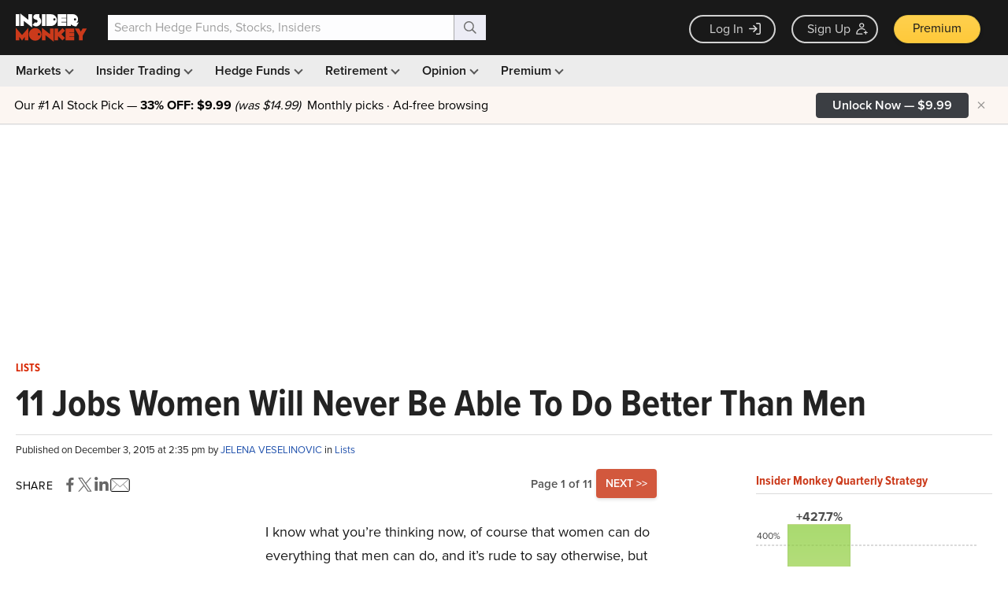

--- FILE ---
content_type: text/html; charset=utf-8
request_url: https://www.google.com/recaptcha/api2/aframe
body_size: 258
content:
<!DOCTYPE HTML><html><head><meta http-equiv="content-type" content="text/html; charset=UTF-8"></head><body><script nonce="NmzR59qhiO8jrXsd2QgIpA">/** Anti-fraud and anti-abuse applications only. See google.com/recaptcha */ try{var clients={'sodar':'https://pagead2.googlesyndication.com/pagead/sodar?'};window.addEventListener("message",function(a){try{if(a.source===window.parent){var b=JSON.parse(a.data);var c=clients[b['id']];if(c){var d=document.createElement('img');d.src=c+b['params']+'&rc='+(localStorage.getItem("rc::a")?sessionStorage.getItem("rc::b"):"");window.document.body.appendChild(d);sessionStorage.setItem("rc::e",parseInt(sessionStorage.getItem("rc::e")||0)+1);localStorage.setItem("rc::h",'1768882078167');}}}catch(b){}});window.parent.postMessage("_grecaptcha_ready", "*");}catch(b){}</script></body></html>

--- FILE ---
content_type: application/javascript
request_url: https://prism.app-us1.com/?a=69633062&u=https%3A%2F%2Fwww.insidermonkey.com%2Fblog%2F11-jobs-women-will-never-be-able-to-do-better-than-men-386551%2F
body_size: 124
content:
window.visitorGlobalObject=window.visitorGlobalObject||window.prismGlobalObject;window.visitorGlobalObject.setVisitorId('b5cea71e-89f1-4a45-b657-42acd0d8f0ea', '69633062');window.visitorGlobalObject.setWhitelistedServices('tracking', '69633062');